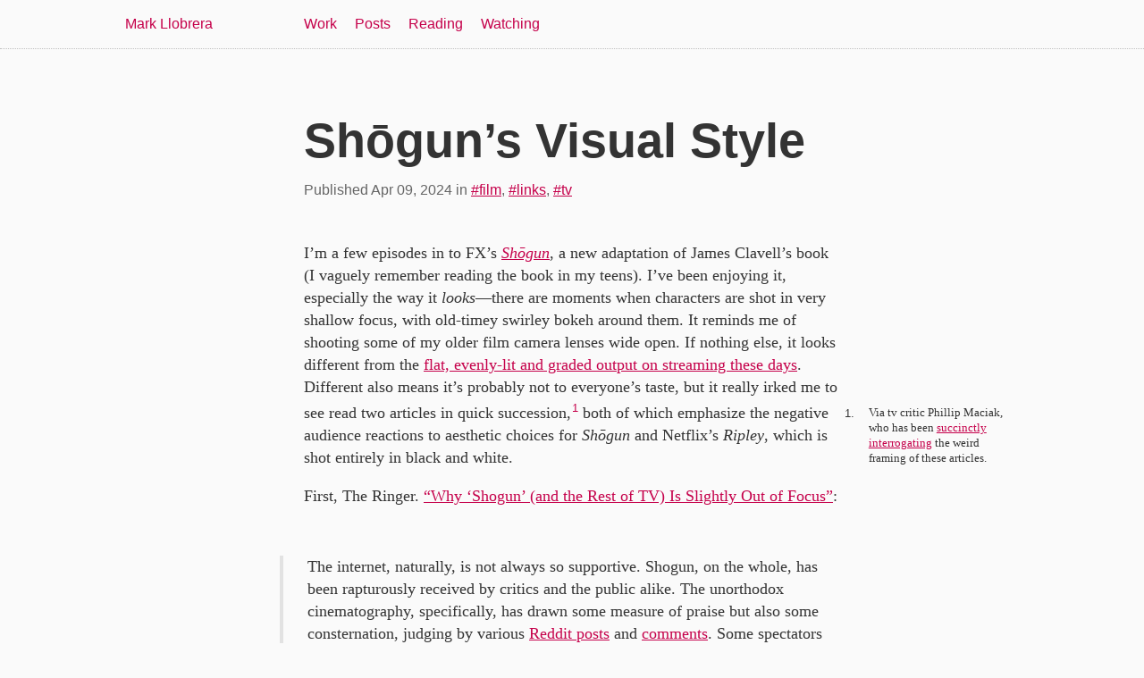

--- FILE ---
content_type: text/html;charset=UTF-8
request_url: https://markllobrera.com/posts/shogun-visual-style/
body_size: 10417
content:
<!DOCTYPE html><html lang="en"><head>
		<meta charset="utf-8">
		<meta name="viewport" content="width=device-width, initial-scale=1.0">
		<title>Shōgun’s Visual Style</title>
		<meta name="description" content="The limitations of TV’s style bandwidth.">
		<link rel="alternate" href="/feed/feed.xml" type="application/atom+xml" title="Mark Llobrera">
		<link rel="alternate" href="feed/json.njk" type="application/json" title="Mark Llobrera">
		<meta name="generator" content="Eleventy v3.1.2">
		<link rel="icon" href="/img/meta/favicon.svg" type="image/svg+xml">
		<link rel="apple-touch-icon" href="/apple-touch-icon-152x152.png">
		<link rel="icon" type="image/png" href="/touchicon-196.png" sizes="196x196">

		<!-- Open Graph tags -->
		
		<meta property="og:type" content="website">
		<meta property="og:url" content="https://www.markllobrera.com/posts/shogun-visual-style/">
		<meta property="og:title" content="Shōgun’s Visual Style">
		
		<meta property="og:image" content="https://www.markllobrera.com/img/meta/mark-llobrera-thumb.jpg">
		
		
		<meta property="og:description" content="The limitations of TV’s style bandwidth.">
		


		<!-- Twitter Card tags-->
		<meta name="twitter:card" content="summary">
		<meta name="twitter:site" content="@dirtystylus">
		
		<style>/**
 * a11y-dark theme for JavaScript, CSS, and HTML
 * Based on the okaidia theme: https://github.com/PrismJS/prism/blob/gh-pages/themes/prism-okaidia.css
 * @author ericwbailey
 */

code[class*="language-"],
pre[class*="language-"] {
	color: #f8f8f2;
	background: none;
	font-family: Consolas, Monaco, 'Andale Mono', 'Ubuntu Mono', monospace;
	text-align: left;
	white-space: pre;
	word-spacing: normal;
	word-break: normal;
	word-wrap: normal;
	line-height: 1.5;

	-moz-tab-size: 4;
	-o-tab-size: 4;
	tab-size: 4;

	-webkit-hyphens: none;
	-moz-hyphens: none;
	-ms-hyphens: none;
	hyphens: none;
}

/* Code blocks */
pre[class*="language-"] {
	padding: 1em;
	margin: 0.5em 0;
	overflow: auto;
	border-radius: 0.3em;
}

:not(pre) > code[class*="language-"],
pre[class*="language-"] {
	background: #2b2b2b;
}

/* Inline code */
:not(pre) > code[class*="language-"] {
	padding: 0.1em;
	border-radius: 0.3em;
	white-space: normal;
}

.token.comment,
.token.prolog,
.token.doctype,
.token.cdata {
	color: #d4d0ab;
}

.token.punctuation {
	color: #fefefe;
}

.token.property,
.token.tag,
.token.constant,
.token.symbol,
.token.deleted {
	color: #ffa07a;
}

.token.boolean,
.token.number {
	color: #00e0e0;
}

.token.selector,
.token.attr-name,
.token.string,
.token.char,
.token.builtin,
.token.inserted {
	color: #abe338;
}

.token.operator,
.token.entity,
.token.url,
.language-css .token.string,
.style .token.string,
.token.variable {
	color: #00e0e0;
}

.token.atrule,
.token.attr-value,
.token.function {
	color: #ffd700;
}

.token.keyword {
	color: #00e0e0;
}

.token.regex,
.token.important {
	color: #ffd700;
}

.token.important,
.token.bold {
	font-weight: bold;
}

.token.italic {
	font-style: italic;
}

.token.entity {
	cursor: help;
}

@media screen and (-ms-high-contrast: active) {
	code[class*="language-"],
	pre[class*="language-"] {
		color: windowText;
		background: window;
	}

	:not(pre) > code[class*="language-"],
	pre[class*="language-"] {
		background: window;
	}

	.token.important {
		background: highlight;
		color: window;
		font-weight: normal;
	}

	.token.atrule,
	.token.attr-value,
	.token.function,
	.token.keyword,
	.token.operator,
	.token.selector {
		font-weight: bold;
	}

	.token.attr-value,
	.token.comment,
	.token.doctype,
	.token.function,
	.token.keyword,
	.token.operator,
	.token.property,
	.token.string {
		color: highlight;
	}

	.token.attr-value,
	.token.url {
		font-weight: normal;
	}
}
/*
 * New diff- syntax
 */

pre[class*="language-diff-"] {
	--eleventy-code-padding: 1.25em;
	padding-left: var(--eleventy-code-padding);
	padding-right: var(--eleventy-code-padding);
}
.token.deleted {
	background-color: hsl(0, 51%, 37%);
	color: inherit;
}
.token.inserted {
	background-color: hsl(126, 31%, 39%);
	color: inherit;
}

/* Make the + and - characters unselectable for copy/paste */
.token.prefix.unchanged,
.token.prefix.inserted,
.token.prefix.deleted {
	-webkit-user-select: none;
	user-select: none;
	display: inline-flex;
	align-items: center;
	justify-content: center;
	padding-top: 2px;
	padding-bottom: 2px;
}
.token.prefix.inserted,
.token.prefix.deleted {
	width: var(--eleventy-code-padding);
	background-color: rgba(0,0,0,.2);
}

/* Optional: full-width background color */
.token.inserted:not(.prefix),
.token.deleted:not(.prefix) {
	display: block;
	margin-left: calc(-1 * var(--eleventy-code-padding));
	margin-right: calc(-1 * var(--eleventy-code-padding));
	text-decoration: none; /* override del, ins, mark defaults */
	color: inherit; /* override del, ins, mark defaults */
}
* { box-sizing: border-box; }
/* Colors */
:root {
	--red: #c5004a;
	--darkred: #7f0036;
	--lightpink: rgba(254, 213, 229, 1);
	--palepink: rgba(254, 213, 229, 0.5);
	--lightgray: #c0c0c0;
	--gray: #666;
	--darkgray: #333;
	--navy: #17050f;
	--blue: #082840;
	--white: #fff;
	--offwhite: #fafafa;
	--font--serif: "Bitstream Charter", Charter, Palatino, "Palatino Linotype",
		"Palatino LT STD", "Book Antiqua", Georgia, serif;
	--font--sans: -apple-system, BlinkMacSystemFont, avenir next, avenir, segoe ui,
		helvetica neue, helvetica, Cantarell, Ubuntu, roboto, noto, arial,
		sans-serif;
	--grid--header--narrow: 160px 1fr;
	--grid--narrow: 1fr;
	--grid--base: calc(50vw - 37.25rem) [content-bleed-start] 1fr
		[content-gutter-start] 100px [content-start] repeat(6, [col-start] 1fr)
		[content-end] 100px [content-gutter-end] 1fr [content-bleed-end]
		calc(50vw - 37.25rem);
	--grid--wide: calc(50vw - 31.25rem) [content-bleed-start] 1fr
		[content-gutter-start] 100px [content-start] repeat(6, [col-start] 1fr)
		[content-end] 100px [content-gutter-end] 1fr [content-bleed-end]
		calc(50vw - 31.25rem);
	--grid--books--list--narrow: repeat(auto-fit, minmax(110px, 1fr));
	--grid--books--list--wide: repeat(auto-fit, minmax(160px, 1fr));
}

/* Global stylesheet */
* {
	box-sizing: border-box;
}
html {
	font-size: 100%;
}

html,
body {
	padding: 0;
	margin: 0;
	font-family: var(--font--serif);
	color: var(--darkgray);
	background-color: var(--offwhite);
	height: 100vh;
}

@view-transition {
	navigation: auto;
}

main {
	view-transition-name: main;
}

/* Basic heading typography */
h1,
h2,
h3,
h4,
h5 {
	font-family: var(--font--sans);
	font-weight: 600;
}

h1,
h2,
h3,
h4,
h5,
p {
	word-break: break-word;
}

a[href].header-anchor {
	color: var(--lightpink);
}

.visually-hidden {
	clip: rect(0 0 0 0) !important;
	border: 0 !important;
	clip-path: polygon(0 0, 0 0, 0 0) !important;
	height: 1px !important;
	margin: -1px !important;
	overflow: hidden !important;
	padding: 0 !important;
	position: absolute !important;
	white-space: nowrap !important;
	width: 1px !important;
}

p:last-child {
	margin-bottom: 0;
}

ul,
ol {
	padding: 0 0 0 1em;
	list-style-position: outside;
}

@media not all and (min-resolution: 0.001dpcm) {
	@supports (-webkit-appearance: none) {
		ul,
		ol {
			padding: 0 0 0 1.4em;
		}
	}
}

@media (min-width: 45em) {
	ul,
	ol {
		padding: 0;
		list-style-position: outside;
	}

	ul li ul,
	ol li ol {
		padding: 0 0 0 1em;
	}
}

.tmpl-post li {
	max-width: 37.5em; /* 600px /16 */
}

.tmpl-post li {
	line-height: 1.45;
}
a[href] {
	color: var(--red);
}
a[href]:visited {
	color: var(--red);
}

hr {
	border: 0;
	height: 2px;
	background: var(--lightgray);
	grid-column: 1;
	width: 100%;
	margin: 3em 0 2em 0;
}

@media (min-width: 45rem) {
	hr {
		grid-column: content-start / content-end;
	}
}

header {
	border-bottom: 1px dotted var(--lightgray);
	display: grid;
	grid-template-columns: var(--grid--header--narrow);
}

@media (min-width: 45rem) {
	header {
		grid-template-columns: var(--grid--base);
	}
}

@media (min-width: 60rem) {
	header {
		grid-template-columns: var(--grid--wide);
	}
}

footer {
	display: grid;
	grid-template-columns: var(--grid--narrow);
	padding: 2rem 0;
	margin-top: 2em;
	border-top: 1px dotted var(--lightgray);
}

.footer--copyright {
	margin-left: 1rem;
}

@media (min-width: 45rem) {
	footer {
		grid-template-columns: var(--grid--base);
	}
	.footer--copyright {
		grid-column: content-start / content-end;
		margin-left: 0;
	}
}

@media (min-width: 60rem) {
	footer {
		grid-template-columns: var(--grid--wide);
	}
	.footer--copyright {
		grid-column: content-start / content-end;
		margin-left: 0;
	}
}

table {
	margin: 1em 0;
}
table td,
table th {
	padding-right: 1em;
}

pre,
code {
	font-family: Consolas, Menlo, Monaco, "Andale Mono WT", "Andale Mono",
		"Lucida Console", "Lucida Sans Typewriter", "DejaVu Sans Mono",
		"Bitstream Vera Sans Mono", "Liberation Mono", "Nimbus Mono L",
		"Courier New", Courier, monospace;
}
pre {
	font-size: 0.8em;
	line-height: 1.375;
	direction: ltr;
	text-align: left;
	white-space: pre;
	word-spacing: normal;
	word-break: normal;
	-moz-tab-size: 2;
	-o-tab-size: 2;
	tab-size: 2;
	-webkit-hyphens: none;
	-moz-hyphens: none;
	-ms-hyphens: none;
	hyphens: none;
	padding: 1em;
	margin: 1em 0 1em 1em;
	background-color: #f6f6f6;
}

code {
	font-size: 0.8em;
	background-color: var(--lightpink);
}

pre code {
	font-size: 1em;
}

@media not all and (min-resolution: 0.001dpcm) {
	@supports (-webkit-appearance: none) {
		pre {
			margin: 1em 0 1em 1.4em;
		}
	}
}

.highlight-line {
	/* display: block; */
	/* padding: 0.125em 1em; */
	text-decoration: none; /* override del, ins, mark defaults */
	color: inherit; /* override del, ins, mark defaults */
}

/* allow highlighting empty lines */
.highlight-line:empty:before {
	content: " ";
}
/* avoid double line breaks when using display: block; */
.highlight-line + br {
	display: none;
}

.highlight-line-isdir {
	color: #b0b0b0;
	background-color: #222;
}
.highlight-line-active {
	background-color: #444;
	background-color: hsla(0, 0%, 27%, 0.8);
}
.highlight-line-add {
	background-color: #45844b;
}
.highlight-line-remove {
	background-color: #902f2f;
}

/* Citations w/in Blockquote */

cite {
	font-style: normal;
	font-size: 0.8em;
}

/* Images */
figure {
	margin: 0;
}

img {
	max-width: 100%;
	max-height: 95vh;
	height: auto;
	width: auto;
}

figcaption {
	font-family: sans-serif;
	font-size: 0.8em;
	color: var(--darkgray);
	justify-self: center;
	text-align: center;
}

/* Header */
.home {
	padding: 0 1em;
	font-family: -apple-system, BlinkMacSystemFont, avenir next, avenir, segoe ui,
		helvetica neue, helvetica, Cantarell, Ubuntu, roboto, noto, arial,
		sans-serif;
	margin: 1em 0; /* 16px /16 */
	font-size: 1em; /* 16px /16 */
	grid-column: 1;
}

.home a[href],
.home a[href]:visited {
	text-decoration: none;
	color: var(--red);
}

@media (min-width: 45em) {
	.home {
		grid-column: content-bleed-start / content-start;
	}
}

@media (min-width: 65em) {
	.home {
		padding: 0;
	}
}

.home :link:not(:hover) {
	text-decoration: none;
}

/* Nav */
.nav {
	padding: 0;
	list-style: none;
	grid-column: 2;
	font-family: var(--font--sans);
}

@media (min-width: 45em) {
	.nav {
		grid-column: content-start / content-bleed-end;
	}
}

.nav-item {
	display: inline-block;
	margin-right: 1em;
}

.nav-item a {
	text-decoration: none;
}

.nav-item a[aria-current="page"] {
	text-decoration: underline;
}

.footer--copyright .nav-item {
	margin: 0 1em 2em 0;
}

.footer--copyright .nav-item a {
	text-decoration: underline;
}

/* Homepage */

.tmpl-home h1 {
	grid-column: 1;
}

@media (min-width: 45rem) {
	.tmpl-home h1 {
		grid-column: content-start / content-end;
	}
}

.tmpl-home h2 {
	grid-column: 1;
}

@media (min-width: 45rem) {
	.tmpl-home h2 {
		grid-column: content-start / content-end;
	}
}

.home--bio {
	grid-column: 1;
}

@media (min-width: 45rem) {
	.home--bio {
		grid-column: content-gutter-start / content-gutter-end;
	}

	.home--bio > img {
		float: left;
		margin: 0 1em 0 0;
		width: 50%;
	}

	.home--bio > p:first-of-type {
		margin-top: 0;
	}
}

@media (min-width: 60rem) {
	.tmpl-home .bookslist,
	.tmpl-home .filmslist {
		grid-column: content-start / content-end;
	}
}

/* Posts list */
.tmpl-posts-list h1 {
	grid-column: 1;
}

@media (min-width: 45rem) {
	.tmpl-posts-list h1 {
		grid-column: content-start / content-bleed-end;
	}
}

.postlist {
	list-style: none;
	padding: 0;
}

@media (min-width: 45rem) {
	.postlist {
		grid-column: content-start / content-end;
	}
}

@media (min-width: 60rem) {
	.postlist {
		font-size: 1.125rem;
	}
}

.postlist-item {
	margin-bottom: 2em;
	border-bottom: 1px solid lightgrey;
	padding-bottom: 2em;
	font-family: var(--font--sans);
}

.postlist-item:last-child {
	border-bottom: 0;
	padding-bottom: 0;
	margin-bottom: 0;
}

.postlist-item .post--meta {
	font-style: italic;
	font-size: 0.9em;
}

.tmpl-home .postlist .postlist-link,
.tmpl-tag-detail .postlist-link,
.tmpl-posts-list .postlist-link {
	font-weight: 600;
}

.postlist-link {
	display: inline-block;
	padding: 0;
	color: var(--red);
}

a[href].postlist-link:visited {
	color: var(--red);
}

.postlist-item-active .postlist-link {
	font-weight: bold;
}

.postlist-link {
	font-size: 1.125em; /* 19px /16 */
}

.postlist-item-title {
	font-size: 1em;
	margin: 0;
}

/* Tags List */
.tag {
	color: var(--red);
}
a[href].tag,
a[href].tag:visited {
	color: var(--red);
}

.tmpl-tags-list h1 {
	grid-column: 1;
}

@media (min-width: 45rem) {
	.tmpl-tags-list h1 {
		grid-column: content-start / content-bleed-end;
	}
}

.tmpl-tags-list .postlist-item {
	margin-bottom: 0;
	border-bottom: none;
	padding-bottom: 0;
}

/* Tag Detail */

.tmpl-tag-detail h1 {
	grid-column: 1;
}

@media (min-width: 45rem) {
	.tmpl-tag-detail h1 {
		grid-column: content-start / content-bleed-end;
	}
}

/* .tmpl-tag-detail .postlist-item {
	margin-bottom: 0;
	border-bottom: none;
	padding-bottom: 0;
} */

/* Warning */
.warning {
	background-color: #ffc;
	padding: 1em 0.625em; /* 16px 10px /16 */
}
.warning ol:only-child {
	margin: 0;
}

/* Direct Links / Markdown Headers */
.direct-link {
	font-family: sans-serif;
	text-decoration: none;
	font-style: normal;
	margin-left: 0.1em;
}
a[href].direct-link,
a[href].direct-link:visited {
	color: transparent;
}
a[href].direct-link:focus,
a[href].direct-link:focus:visited,
:hover > a[href].direct-link,
:hover > a[href].direct-link:visited {
	color: #aaa;
}

/* Post */

body {
	font-family: var(--font--serif);
	line-height: 1.4;
	display: grid;
	grid-template-rows: auto 1fr auto;
}

.container {
	display: grid;
	grid-template-columns: var(--grid--narrow);
	margin: 2em 1em 0 1em;
}

@media (min-width: 45rem) {
	.container {
		display: grid;
		grid-template-columns: var(--grid--base);
		margin: 2em 0;
	}
}

@media (min-width: 60rem) {
	.container {
		display: grid;
		grid-template-columns: var(--grid--wide);
		margin: 2em 0;
		font-size: 1.125rem;
	}
}

.tmpl-post h1 {
	font-size: 3em;
	line-height: 1.125em;
	grid-column: 1;
	margin-bottom: 0.25em;
	text-wrap: balance;
}

@media (min-width: 45em) {
	.tmpl-post h1 {
		grid-column: content-start / content-end;
	}
}

.post--meta {
	grid-column: 1;
	margin-bottom: 2em;
	font-family: -apple-system, BlinkMacSystemFont, avenir next, avenir, segoe ui,
		helvetica neue, helvetica, Cantarell, Ubuntu, roboto, noto, arial,
		sans-serif;
	font-size: 0.9em;
	color: var(--gray);
}

@media (min-width: 45em) {
	.post--meta {
		grid-column: content-start / content-end;
		margin-bottom: 3em;
	}
}

.tmpl-post h2 {
	font-size: 1.5em;
	grid-column: 1;
	line-height: 1.2;
	margin: 1.5em 0 1em 0;
}

@media (min-width: 45em) {
	.tmpl-post h2 {
		grid-column: content-start / content-end;
	}
}

.tmpl-post h3 {
	font-size: 1.125em;
	grid-column: 1;
	margin: 1em 0 0.5em 0;
}

@media (min-width: 45em) {
	.tmpl-post h3 {
		grid-column: content-start / content-end;
	}
}

.tmpl-post h4 {
	font-size: 1em;
	grid-column: 1;
	margin: 1em 0 0.5em 0;
}

@media (min-width: 45em) {
	.tmpl-post h4 {
		grid-column: content-start / content-end;
	}
}

.tmpl-post ul,
.tmpl-post ol {
	grid-column: 1;
	margin-top: 0;
}

@media (min-width: 45em) {
	.tmpl-post ul,
	.tmpl-post ol {
		grid-column: content-start / content-end;
	}
}

.tmpl-post figure {
	/* margin: 0 0 1em 0; */
	grid-column: 1;
	margin: 1em 0 2em 0;
}

@media (min-width: 45em) {
	.tmpl-post figure {
		grid-column: content-start / content-end;
	}
}

.tmpl-post figure:has(> img.cinemascope) {
	grid-column: 1;
	justify-self: center;
	@media (min-width: 45em) {
		grid-column: 1 / 13;
	}
}

.tmpl-post .cinemascope {
	grid-column: 1;
	justify-self: center;
	object-fit: contain;
}

@media (min-width: 45rem) {
	.tmpl-post .cinemascope {
		grid-column: 1 / 13;
	}
	/* .tmpl-post figure:has(> img.cinemascope) figcaption {
		justify-self: center;
	} */
}

.tmpl-post .normal {
	grid-column: content-start / content-end;
}

.tmpl-post .container > p {
	/* grid-column: content-start / content-end; */
	grid-column: 1;
	hanging-punctuation: first;
	margin-top: 0;
}

@media (min-width: 45em) {
	.tmpl-post .container > p {
		grid-column: content-start / content-end;
	}
}

/* Video Inline */
.video {
	justify-self: auto;
	grid-column: 1;
	font-family: sans-serif;
	font-size: 0.8em;
	color: var(--darkgray);
	margin: 1em 0 2em 0;
}

.video video {
	object-fit: contain;
	max-width: 100%;
}

@media (min-width: 45em) {
	.video {
		grid-column: content-start / content-end;
	}
}

/* Video Embed */
.cinemascope.video {
	justify-self: auto;
}

.video-embed > div {
	position: relative;
	padding-top: 56.25%;
}

.video-embed object,
.video-embed iframe,
.video-embed video {
	height: 100%;
	left: 0;
	position: absolute;
	top: 0;
	width: 100%;
}

blockquote {
	border-left: 4px solid #e2e2e2;
	grid-column: 1;
	margin: 1em 0;
	padding-left: 1em;
}

@media not all and (min-resolution: 0.001dpcm) {
	@supports (-webkit-appearance: none) {
		blockquote {
			padding-left: 1.4em;
		}
	}
}

@media (min-width: 45em) {
	blockquote {
		grid-column: content-start / content-end;
		margin: 2em 0 2em -1.5em;
		padding-left: 1.5em;
	}
}

.tmpl-post .container > blockquote > p:first-child {
	margin-top: 0;
}

.tmpl-post .aside-right-wrap {
	grid-column: 1;
}

.tmpl-post .aside-right-wrap .aside-content > p:last-child {
	margin-bottom: 1em;
}

@media (min-width: 45em) {
	.tmpl-post .aside-right-wrap {
		grid-column: content-start / content-gutter-end;
	}
}

.tmpl-post .aside-right-wrap > p {
	line-height: 1.4;
}

.tmpl-post .aside-right-wrap > aside {
	border-top: 1px solid #ccc;
	border-bottom: 1px solid #ccc;
	font-style: italic;
}

.tmpl-post .aside-right-wrap > aside > p:last-child {
	margin-bottom: 1em;
}

.pagination--inner {
	grid-column: 1;
	border-top: 1px dashed var(--lightgray);
	margin-top: 2em;
	padding-top: 1em;
	font-family: var(--font--sans);
	font-size: 1rem;
	display: flex;
}

.post--next-previous-link {
	grid-column: 1;
}

.pagination--next-only {
	justify-content: flex-end;
}

.pagination--inner .left,
.pagination--inner .right {
	flex-grow: 1;
}

.pagination--inner .right {
	text-align: right;
}

@media (min-width: 45em) {
	.post--next-previous-link {
		grid-column: content-start / content-end;
	}
}

@media (min-width: 65em) {
	.tmpl-books-list .post--next-previous-link {
		grid-column: content-bleed-start / content-bleed-end;
	}
}

@media (min-width: 45em) {
	.tmpl-post .aside-right-wrap {
		grid-column: content-start / content-gutter-end;
		display: flex;
		align-items: flex-start;
	}

	.tmpl-post .aside-right-wrap .aside-content {
		line-height: 1.4;
		flex: 2 70%;
	}

	.tmpl-post .aside-right-wrap > aside {
		padding: 0;
		margin-left: 1em;
		font-style: italic;
		margin-top: 1em;
		border-left: 2px solid #ccc;
		border-top: none;
		border-bottom: none;
		flex: 1 30%;
	}

	.tmpl-post .aside-right-wrap > aside > p {
		padding: 0 0 0 1em;
		margin: 0;
		line-height: 1.5;
	}
}

.tmpl-post .aside-left-wrap {
	grid-column: 1;
}
@media (min-width: 45em) {
	.tmpl-post .aside-left-wrap {
		grid-column: content-start / content-end;
	}
}

.tmpl-post .aside-left-wrap > aside {
	border-top: 1px solid #ccc;
	border-bottom: 1px solid #ccc;
	font-style: italic;
}

.tmpl-post .aside-left-wrap > aside > p:last-child {
	margin-bottom: 1em;
}

.tmpl-post .aside-left-wrap .aside-content > p:last-child {
	margin-bottom: 1em;
}

@media (min-width: 45em) {
	.tmpl-post .aside-left-wrap {
		grid-column: content-gutter-start / content-end;
		display: flex;
		align-items: flex-start;
	}

	.tmpl-post .aside-left-wrap > aside {
		order: 1;
		padding: 0 1em 0 0;
		margin-top: 1em;
		margin-right: 2em;
		font-style: italic;
		border-right: 2px solid #ccc;
		border-top: none;
		border-bottom: none;
		flex: 1 30%;
	}
	.tmpl-post .aside-left-wrap > aside > p {
		margin: 0;
	}

	.tmpl-post .aside-left-wrap .aside-content {
		line-height: 1.4;
		order: 2;
		flex: 2 70%;
	}
}

@media (min-width: 60rem) {
	.tmpl-post .aside-left-wrap > aside {
		padding-right: 0.5em;
	}
}

/* .tmpl-post figure {
	grid-column: content-start / content-end;
} */

.tmpl-post pre,
.tmpl-post pre[class*="language-"] {
	grid-column: 1;
	margin-bottom: 1.375rem;
}

@media (min-width: 45em) {
	.tmpl-post pre,
	.tmpl-post pre[class*="language-"] {
		grid-column: content-start / content-end;
		margin-left: 0;
	}
}

.footnotes-sep {
	margin: 3em 0 1em 0;
}

.footnotes {
	grid-column: 1;
	font-size: 0.9rem;
}

@media (min-width: 45rem) {
	.footnotes {
		grid-column: content-start / content-end;
	}
}

.footnote-ref a[href],
.footnote-ref a[href]:visited {
	color: var(--red);
	font-family: var(--font--sans);
	font-size: 0.8rem;
	margin: 0 0 0 0.1em;
	text-decoration: none;
}

/* Sidenotes */

.hide-sidenotes .notes-wrapper {
	display: none;
}

.hide-endnotes .footnotes-sep,
.hide-endnotes .footnotes {
	display: none;
}

.notes-wrapper {
	grid-column: content-end / content-bleed-end;
	position: relative;
	margin-left: 0.5em;
}

.note-identifier {
	font-family: var(--font--sans);
	left: -34px;
	position: absolute;
	text-align: right;
	width: 28px;
}

.note {
	position: absolute;
	font-size: 0.8rem;
	left: 1em;
	padding: 5px 10px;
}

.notes-wrapper .note > p {
	margin: 0;
}

.active-sidenote {
	background-color: var(--palepink);
	border: 1px dotted var(--darkgray);
}

/* Book Detail */
.tmpl-book .book-details {
	grid-column: 1;
}

@media (min-width: 25em) {
	.tmpl-book .book-details {
		display: grid;
		grid-template-columns: 40% 60%;
		width: 100%;
	}
}

@media (min-width: 45rem) {
	.tmpl-book .book-details {
		grid-column: content-bleed-start / content-bleed-end;
	}
}

.tmpl-book .book-cover {
	padding: 0 1em 1em 0;
}

@media (min-width: 25rem) {
	.tmpl-book .book-cover {
		padding: 0 1em 0 0;
	}
}

.tmpl-book .book-details h1 {
	font-size: 1.25em;
	font-style: italic;
	line-height: 1.125;
	margin: 0;
}

.tmpl-book .book-details h2 {
	font-size: 1em;
	margin: 0.25em 0 0 0;
}

.tmpl-book .book-thumb {
	max-width: 100%;
	width: 100%;
}

.tmpl-book .book-meta {
	margin: 0;
	padding: 0;
	font-family: var(--font--sans);
}

@media (min-width: 25rem) {
	.tmpl-book .book-meta {
		padding: 0 0 0 1em;
	}
}

.tmpl-book .book-meta dl {
	font-size: 0.8em;
	margin-top: 2em;
}

.tmpl-book .book-meta dt {
	color: #666666;
	font-weight: 400;
}

.tmpl-book .book-meta dd {
	margin: 0 0 0.4em 0;
	font-weight: 400;
}

.tmpl-book .book-meta dd:last-child {
	margin: 0;
}

.tmpl-book .book-thumb img {
	box-shadow: 0px 6px 12px rgba(0, 0, 0, 0.4);
}

@media (min-width: 45em) {
	.tmpl-book .book-body {
		grid-column: content-start;
		margin-top: 1em;
	}
}

.tmpl-book .book--books-list-link {
	grid-column: content-start / content-end;
	border-top: 1px dashed var(--lightgray);
	margin-top: 2em;
	padding-top: 1em;
}

@media (min-width: 45rem) {
	.tmpl-book .container {
		display: grid;
		grid-template-columns: var(--grid--base);
		margin: 2em 0;
	}

	.tmpl-book .book-details h1 {
		margin: 0;
	}
	.tmpl-book .book-details h2 {
		margin: 0;
	}
	.tmpl-book .book-details {
		grid-column: content-gutter-start / content-gutter-end;
		display: grid;
		grid-template-columns:
			[book-detail-gutter-start] 100px
			[book-detail-start] 1fr 2fr
			[book-detail-end] 100px
			[book-detail-gutter-end];
		/* background: #ededed; */
		padding: 1em 0;
		justify-items: left;
	}

	.tmpl-book .book-cover {
		grid-column: book-detail-start;
		padding: 0;
	}

	.tmpl-book .book-meta {
		margin: -0.5em 0 0 0;
		padding: 0 0 0 3em;
		border: none;
	}

	.tmpl-book .book-meta dd {
		margin: 0 0 0.5em 0;
	}

	.tmpl-book .book-body {
		grid-column: content-start / span 6;
	}
}

@media (min-width: 60rem) {
	.tmpl-book .container {
		grid-template-columns: var(--grid--wide);
		font-size: 1.125rem;
	}
	.tmpl-book .book-details h1 {
		font-size: 2em;
		font-style: italic;
		line-height: 1;
		margin: 0.125em 0 0 0;
		text-wrap: balance;
	}
	.tmpl-book .book-details h2 {
		margin: 0.5em 0 0 0;
	}

	.tmpl-book .book-meta dl {
		margin: 3em 0 0 0;
	}
}

/* Books List */

.tmpl-books-list .container {
	display: grid;
	grid-template-columns: var(--grid--narrow);
}

@media (min-width: 45rem) {
	.tmpl-books-list .container {
		grid-template-columns: var(--grid--base);
		margin: 2em 0;
	}
}

@media (min-width: 60rem) {
	.tmpl-books-list .container {
		grid-template-columns: var(--grid--wide);
		font-size: 1.125rem;
	}
}

/* h1 for books archive */
.books-list-title {
	font-size: 2em;
	grid-column: 1;
}

@media (min-width: 45em) {
	.books-list-title {
		grid-column: content-start / content-end;
	}
}

@media (min-width: 65em) {
	.tmpl-books-list .post--meta {
		grid-column: content-bleed-start / content-bleed-end;
	}
}

.bookslist {
	display: grid;
	grid-template-columns: var(--grid--books--list--narrow);
	grid-gap: 1em;
	justify-items: left;
	grid-column: 1;
	list-style: none;
	padding: 0;
}

@media (min-width: 45em) {
	.bookslist {
		grid-column: content-start / content-end;
	}
}

@media (min-width: 65em) {
	.bookslist {
		grid-template-columns: var(--grid--books--list--wide);
		grid-column: content-bleed-start / content-bleed-end;
		grid-gap: 2em;
	}
	.books-list-title {
		grid-column: content-bleed-start / content-bleed-end;
	}
}

.bookslist-item {
	/* background: #ededed; */
	border: 0;
	display: flex;
	margin: 0;
	padding: 0;
	width: 100%;
	font-size: 1rem;
}

.bookslist-item a[href].postlist-link {
	text-decoration: none;
	color: var(--darkgray);
	margin: 0;
	padding: 0;
	flex-grow: 1;
}

.bookslist-item a[href].postlist-link:visited {
	text-decoration: none;
	color: var(--darkgray);
}

.bookslist-item .book-meta-title {
	font-size: 0.8em;
	font-style: italic;
	line-height: 1.3;
	margin: 0.5em 0 0 0;
	text-wrap: balance;
}

.bookslist-item .book-meta-author {
	font-size: 0.7em;
	margin: 0.25em 0 0 0;
}

@media (min-width: 65em) {
	.bookslist-item .book-meta-author {
		margin: 0.5em 0 0 0;
	}
}

.bookslist-item .book-meta-finished {
	font-size: 0.65em;
	font-family: sans-serif;
	margin-top: 1em;
}

@media (min-width: 65em) {
	.bookslist-item .book-meta-finished {
		margin-top: 2em;
	}
}

.bookslist-item .book-thumb {
	max-width: 100%;
	width: 100%;
	height: 220px;
	object-fit: contain;
	object-position: left bottom;
}

@media (min-width: 45em) {
	.bookslist-item .book-thumb {
		height: 250px;
	}
}

@media (min-width: 65em) {
	.bookslist-item .book-thumb {
		height: 280px;
	}
}

/* Films List */
.filmslist {
	display: grid;
	grid-template-columns: var(--grid--books--list--narrow);
	grid-gap: 1em;
	justify-items: left;
	grid-column: 1;
	list-style: none;
	padding: 0;
}

@media (min-width: 45em) {
	.filmslist {
		grid-column: content-start / content-end;
	}
}

@media (min-width: 65em) {
	.filmslist {
		grid-template-columns: var(--grid--books--list--wide);
		grid-column: content-bleed-start / content-bleed-end;
		grid-gap: 2em;
	}
}

.filmslist-item {
	border: 0;
	display: flex;
	margin: 0;
	padding: 0;
	width: 100%;
	font-size: 1rem;
}

.filmslist-item a[href].postlist-link {
	text-decoration: none;
	color: var(--darkgray);
	margin: 0;
	padding: 0;
	flex-grow: 1;
}

.filmslist-item a[href].postlist-link:visited {
	text-decoration: none;
	color: var(--darkgray);
}

.filmslist-item .film-meta-title {
	font-size: 0.8em;
	font-style: italic;
	line-height: 1.3;
	margin: 0.5em 0 0 0;
}

.filmslist-item .film-meta-watched {
	font-size: 0.65em;
	font-family: sans-serif;
	margin-top: 1em;
}

@media (min-width: 65em) {
	.filmslist-item .film-meta-watched {
		margin-top: 2em;
	}
}

.filmslist-item .film-thumb {
	max-width: 100%;
	width: 100%;
	height: 220px;
	object-fit: contain;
	object-position: left bottom;
}

@media (min-width: 45em) {
	.filmslist-item .film-thumb {
		height: 250px;
	}
}

@media (min-width: 65em) {
	.filmslist-item .film-thumb {
		height: 280px;
	}
}

.filmslist--meta {
	grid-column: 1;
	margin-top: 2em;
	font-family: sans-serif;
	font-size: 0.8em;
	color: var(--gray);
}

@media (min-width: 45em) {
	.filmslist--meta {
		grid-column: content-start / content-end;
	}
}

/* Image Grid */
.gallery {
	grid-column: 1;
}

.tmpl-post .gallery figure {
	grid-column: unset;
	margin: 0;
}

@media (min-width: 45rem) {
	.gallery {
		grid-column: content-gutter-start / content-gutter-end;
	}
}

.gallery > ul {
	display: grid;
	grid-template-columns: repeat(2, 1fr);
	grid-auto-rows: 300px;
	grid-gap: 1em;
	padding: 0;
}

.gallery > ul > li {
	list-style: none;
}

.gallery li a {
	display: block;
	line-height: 0;
	height: 300px;
	max-height: 300px;
}

.gallery > ul > li img {
	width: 100%;
	height: 100%;
	max-height: 100%;
	object-fit: cover;
	object-position: 50% 50%;
}

@supports (grid-template-rows: masonry) {
	.gallery > ul {
		grid-template-columns: repeat(2, 1fr);
		grid-template-rows: masonry;
	}

	.gallery li a {
		height: unset;
		max-height: unset;
	}

	.gallery > ul > li img {
		width: unset;
		height: unset;
		max-height: unset;
		object-fit: unset;
		object-position: unset;
	}
}

/* Diptych */
.switcher {
	--s1: 1rem; /* For switcher gap */
	--threshold: 40rem;
	grid-column: 1;
	display: flex;
	flex-wrap: wrap;
	gap: var(--s1);
}

@media (min-width: 45rem) {
	.switcher {
		grid-column: content-bleed-start / content-bleed-end;
		justify-content: center;
	}
	.switcher.horizontal-double,
	.switcher.vertical-horizontal,
	.switcher.vertical-triple {
		grid-column: 1 / 13;
		flex-wrap: nowrap;
	}

	.switcher.vertical-horizontal,
	.switcher.vertical-multiple {
		justify-content: center;
	}

	.switcher.horizontal-double > *,
	.switcher.vertical-horizontal > *,
	.switcher.vertical-triple > * {
		flex-grow: 0;
		flex-basis: auto;
	}
}

.switcher > ul > li {
	list-style: none;
}

.switcher > * {
	flex-grow: 1;
	flex-basis: calc((var(--threshold) - 100%) * 999);
	/* display: flex;
	justify-content: center;
	align-items: start; */
}

.switcher > * > * {
	max-inline-size: 100%;
	/* object-fit: contain; */
}

/* Use number of items per row plus one */
.switcher > :nth-last-child(n + 5),
.switcher > :nth-last-child(n + 5) ~ * {
	flex-basis: 100%;
}

/* transitions */

@keyframes fade-in {
	from {
		opacity: 0;
	}
}

@keyframes fade-out {
	to {
		opacity: 0;
	}
}

@keyframes slide-from-right {
	from {
		transform: translateX(30px);
	}
}

@keyframes slide-to-left {
	to {
		transform: translateX(-30px);
	}
}

::view-transition-old(main) {
	animation: 200ms cubic-bezier(0.4, 0, 1, 1) both fade-out,
		300ms cubic-bezier(0.4, 0, 0.2, 1) both slide-to-left;
}

::view-transition-new(main) {
	animation: 200ms cubic-bezier(0, 0, 0.2, 1) 90ms both fade-in,
		300ms cubic-bezier(0.4, 0, 0.2, 1) both slide-from-right;
}</style>
	</head>
	<body>
		<a href="#skip" class="visually-hidden">Skip to main content</a>

		<header>
			<span class="home"><a href="/" class="home-link">Mark Llobrera</a></span>
			<h2 class="visually-hidden">Top level navigation menu</h2>
			<ul class="nav">
				<li class="nav-item"><a href="/work/">Work</a></li>
				<li class="nav-item"><a href="/posts/">Posts</a></li>
				<li class="nav-item"><a href="/reading/">Reading</a></li>
				<li class="nav-item"><a href="/watching/">Watching</a></li>
			</ul>
		</header>

		<main id="skip" class="tmpl-post">
			

<div class="content-main container hide-endnotes">
<h1>Shōgun’s Visual Style</h1>

<div class="post--meta">Published <time datetime="2024-04-09">Apr 09, 2024</time>
	 in
	
		<a class="tag" href="/tags/film/">#film</a>, 
	
		<a class="tag" href="/tags/links/">#links</a>, 
	
		<a class="tag" href="/tags/tv/">#tv</a>
	
</div>

<p>I’m a few episodes in to FX’s <a href="https://www.fxnetworks.com/shows/shogun/viewers-guide"><em>Shōgun</em></a>, a new adaptation of James Clavell’s book (I vaguely remember reading the book in my teens). I’ve been enjoying it, especially the way it <em>looks</em>—there are moments when characters are shot in very shallow focus, with old-timey swirley bokeh around them. It reminds me of shooting some of my older film camera lenses wide open. If nothing else, it looks different from the <a href="https://www.vice.com/en/article/ake3j5/why-does-everything-on-netflix-look-like-that">flat, evenly-lit and graded output on streaming these days</a>. Different also means it’s probably not to everyone’s taste, but it really irked me to see read two articles in quick succession,<sup class="footnote-ref" id="fn-anchor-1"><a href="#fn1" id="fnref1">1</a></sup> both of which emphasize the negative audience reactions to aesthetic choices for <em>Shōgun</em> and Netflix’s <em>Ripley</em>, which is shot entirely in black and white.</p><div class="notes-wrapper"><aside id="fn-sidenote-1" class="note" role="note" data-anchor-id="fn-anchor-1" style="top: 178px;"><div class="note-identifier">1.</div><p>Via tv critic Phillip Maciak, who has been <a href="https://twitter.com/pjmaciak/status/1777746310428295527">succinctly interrogating</a> the weird framing of these articles. </p>
</aside></div>
<p>First, The Ringer. <a href="https://www.theringer.com/tv/2024/4/8/24124015/shogun-cinematography-tv-background-blur-anamorphic-lens-effect">“Why ‘Shogun’ (and the Rest of TV) Is Slightly Out of Focus”</a>:</p>
<blockquote>
<p>The internet, naturally, is not always so supportive. Shogun, on the whole, has been rapturously received by critics and the public alike. The unorthodox cinematography, specifically, has drawn some measure of praise but also some consternation, judging by various <a href="https://www.reddit.com/r/ShogunTVShow/comments/1b29uxm/why_does_this_show_look_like_its_shot_in_a_very/">Reddit posts</a> and <a href="https://www.reddit.com/r/cinematography/comments/1b2iepk/comment/ksmb2qg/">comments</a>. Some spectators seem to have been alienated (or just plain confused) by Shogun’s visual depiction of its characters’ alienation.</p>
</blockquote>
<p>The article’s headline is frustrating, because it makes it sound like a mistake, instead of a creative decision. More importantly, it undercuts the body of the article, which is a really interesting look at the creative decisions behind <em>Shōgun</em>’s look:</p>
<blockquote>
<p>In the digital era, van Tulleken says, cameras can be “very clean,” “pitiless,” and “ruthless.” That’s perfect for some projects—say, sports broadcasts—but with others, he says, “you’re trying to break that up” in order to “put an organic feel into that very digital realm.”</p>
<p>…</p>
<p>Shogun’s budget was plenty big enough for the production to pair its Sony Venice cameras with Hawk V-Lite and class-X anamorphic lenses, whose bokeh boasts a “really interesting swirl,” according to van Tulleken. (V-Lites were used on the British crime drama Top Boy, an early small-screen anamorphic adopter that van Tulleken and Ross worked on.) As Shogun begins, Blackthorne arrives in a land that seems strange and somewhat barbaric to him. The Englishman seems just as strange and barbaric to those he meets. To capture that mutual alienation, the filmmakers leaned into their tools’ distortive effects. The aperture of a lens controls how open it is; the wider the aperture, the more light it lets in, and the more noticeable the bokeh. Early on, van Tulleken says, “We were wide open a lot on the [lenses] so that we could really have a natural, strong focus falloff behind our characters.”</p>
</blockquote>
<p>This is fascinating stuff! So to frame it as “this show is out of focus” feels like playing to the worst knee-jerk reactions, instead of encouraging viewers to engage with stylistic decisions from a more open posture.</p>
<p>Next, The Independent. <a href="https://www.independent.co.uk/arts-entertainment/tv/news/ripley-black-white-andrew-scott-netflix-b2525684.html">“Netflix users unable to finish Ripley due to ‘annoying’ filming decision”</a>:</p>
<blockquote>
<p>But fans have been left frustrated by its defining feature: it is entirely black and white.</p>
<p>“I didn’t last the first episode. The cinematography is so annoying,” said one viewer.</p>
<p>“Why on earth is Ripley filmed in black and white? Surely the only reason to not film in colour previously was technology. Totally killed it for me, the dog seems quite OK with it though,” quipped another.</p>
<p>“Black and white is a good way to keep the budget down but adds nothing,” said one viewer.</p>
</blockquote>
<p>I know this is all probably tied into generating clicks and engagement. And there’s nothing else to the article—it’s just quotes with no citation: “some people are saying…”. <em>Ripley</em> was shot by <a href="https://www.themoviedb.org/person/2950-robert-elswit">Robert Elswit</a>, who was the cinematographer on…go ahead, look up his filmography—he probably shot one of your favorite films. If he’s shooting in black and white, you know he’s not mailing it in.</p>
<p>Both of these articles could have gone a completely different route. I was reminded of how the press around <em>The Batman</em> was filled with examples like this article on IndieWire: <a href="https://www.indiewire.com/features/general/the-batman-cinematography-greig-fraser-matt-reeves-interview-1234704530/">“Seeing Into the Darkness: ‘The Batman’ Cinematography Is Subtle, Masterful Work by Oscar Nominee Greig Fraser”</a>. Or this one from No Film School: <a href="https://nofilmschool.com/why-does-batman-look-so-gorgeous-and-how-you-can-copy">“Why Does ‘The Batman’ Look So Gorgeous? (And How You Can Copy The Look)”</a>. Both dive into the aesthetic intent and technical details in a similar fashion to The Ringer’s <em>Shōgun</em> piece, except they are starting from a position of curiosity—<em>here’s a film that looks unique, why is that?</em></p>
<p>These are weird times. On the one hand we have people <a href="https://www.shopmoment.com/reviews/moment-cinebloom-vs-tiffen-black-pro-mist-diffusion-filter">strapping diffusion filters onto their expensive digital cameras</a> to take the edge/perfection off digital, to the point that camera makers are building diffusion filters into models like the <a href="https://www.dpreview.com/news/0569067557/ricoh-gr-iii-gr-iix-hdr-highlight-diffusion-filter">GR III HDF</a>. On the other we have <a href="https://www.reddit.com/r/ShogunTVShow/comments/1b29uxm/comment/kskiswz/">viewers who just DGAF about style and intent</a>.</p>
<p>A line that has taken up long-term residence in my head is Brandon Taylor’s <a href="https://blgtylr.substack.com/p/the-chair-is-peak-jeans-in-church">blunt assessment of tv aesthetics</a>:<sup class="footnote-ref" id="fn-anchor-2"><a href="#fn2" id="fnref2">2</a></sup></p><div class="notes-wrapper"><aside id="fn-sidenote-2" class="note" role="note" data-anchor-id="fn-anchor-2" style="top: 27px;"><div class="note-identifier">2.</div><p>Just an absolutely casual, devastating dismissal that left me reeling. </p>
</aside></div>
<blockquote>
<p>…never has it been easier to borrow the signifiers and attributes of good art and commodify them to disguise deeply mediocre shit.</p>
</blockquote>
<p><em>Shōgun</em> and <em>Ripley</em> might not be your thing, but they’re both shows that have clearly put care into their visual look—they’re not lazy, and that deserves better critical engagement.</p>
<hr class="footnotes-sep">
<section class="footnotes">
<ol class="footnotes-list">
<li id="fn1" class="footnote-item"><p>Via tv critic Phillip Maciak, who has been <a href="https://twitter.com/pjmaciak/status/1777746310428295527">succinctly interrogating</a> the weird framing of these articles. <a href="#fnref1" class="footnote-backref">↩︎</a></p>
</li>
<li id="fn2" class="footnote-item"><p>Just an absolutely casual, devastating dismissal that left me reeling. <a href="#fnref2" class="footnote-backref">↩︎</a></p>
</li>
</ol>
</section>



<div class="post--next-previous-link">
<nav class="pagination--inner" aria-label="Pagination links"><p class="left">
		<strong>Previous</strong>:
		<a class="previous" href="/posts/new-york-march-2024/">New York, March 2024</a>
	</p><p class="right">
		<strong>Next</strong>:
		<a class="next" href="/posts/haverford-college-pond-spring-2024/">Haverford College Pond, Spring 2024</a>
	</p>
</nav>
</div>

</div>



		</main>

		<footer>
			<div class="footer--copyright">Copyright © 2026 Mark Llobrera.
			<ul class="nav">
				<li class="nav-item"><a href="/feed/feed.xml">RSS</a></li>
				<li class="nav-item"><a href="https://mastodon.social/@markllobrera">Mastodon</a></li>
			</ul>
			</div>
		</footer>

	

</body></html>